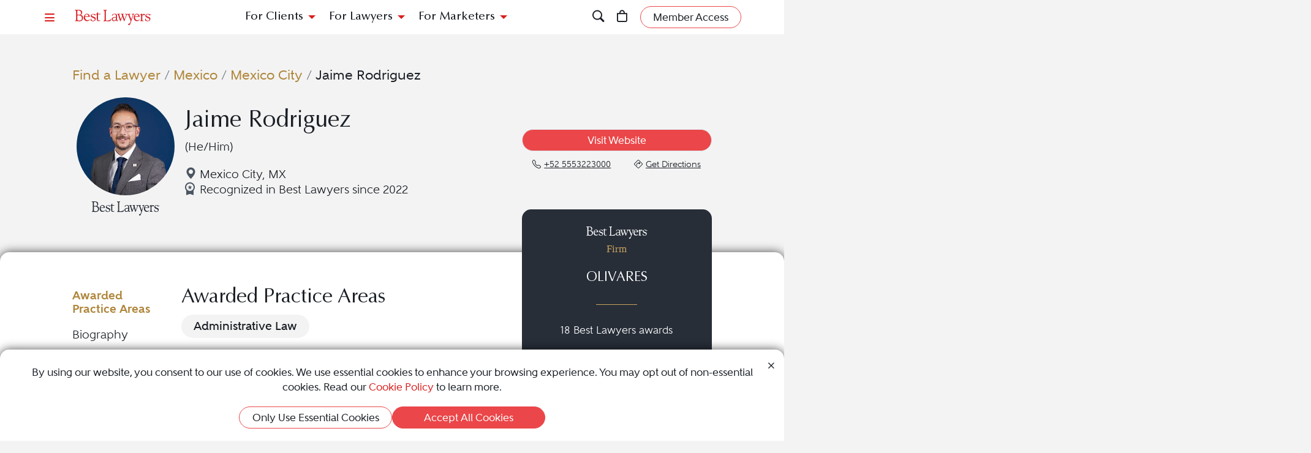

--- FILE ---
content_type: text/html; charset=utf-8
request_url: https://www.bestlawyers.com/lawyers/jaime-rodriguez/320360
body_size: 13672
content:
<!DOCTYPE html><html lang=en class=k-webkit><head><meta charset=utf-8><meta name=viewport content="width=device-width, initial-scale=1"><meta name=description content="Jaime Rodriguez is a Administrative Law attorney in Mexico City, Mexico. Read Jaime Rodriguez's profile to learn more about them and discover their Best Lawyers rankings."><meta property=og:site_name content="Best Lawyers"><meta property=og:title content="Jaime Rodriguez - Administrative Law Lawyer - Mexico City, Mexico"><meta property=og:description content="Jaime Rodriguez is a Administrative Law attorney in Mexico City, Mexico. Read Jaime Rodriguez's profile to learn more about them and discover their Best Lawyers rankings."><meta property=og:url content=https://www.bestlawyers.com/lawyers/jaime-rodriguez/320360><meta property=og:image content=https://www.bestlawyers.com/lawyer-share/jaime-rodriguez-320360.png><meta property=og:type content=profiles><meta property=twitter:card content=summary_large_image><meta property=profile:first_name content=Jaime><meta property=profile:last_name content=Rodriguez><title>Jaime Rodriguez - Administrative Law Lawyer - Mexico City, Mexico</title><link rel=canonical href=https://www.bestlawyers.com/lawyers/jaime-rodriguez/320360><link rel=preconnect href=https://cdn.blrankings.com crossorigin><link rel=preconnect href=https://js.monitor.azure.com crossorigin><link rel=preconnect href=https://maps.googleapis.com crossorigin><link rel=preconnect href=https://www.googletagmanager.com><link rel=preconnect href=https://connect.facebook.net><link rel=preconnect href=https://snap.licdn.com><link rel=preconnect href=https://px.ads.linkedin.com crossorigin><link rel=preconnect href=https://js.hubspot.com crossorigin><link rel=preconnect href=https://js.hscollectedforms.net crossorigin><link rel=preconnect href=https://js.hs-analytics.net><link rel=preconnect href=https://js.hs-banner.com><link rel=preload href=https://cdn.blrankings.com/shared/fonts/bootstrap-icons.woff2?24e3eb84d0bcaf83d77f904c78ac1f47 as=font crossorigin><link rel=preload href=https://cdn.blrankings.com/best-lawyers/static/fonts.min.css as=style crossorigin onload="this.onload=null;this.rel='stylesheet'"><noscript><link rel=preload href=https://cdn.blrankings.com/best-lawyers/static/fonts.min.css as=style><link rel=stylesheet href=https://cdn.blrankings.com/best-lawyers/static/fonts.min.css></noscript><style id=loadHidden>.load-hidden{visibility:hidden !important}</style><style id=pageLoadHidden>.page-load-hidden{visibility:hidden !important}</style><noscript><style>.load-hidden{visibility:visible !important}.page-load-hidden{visibility:visible !important}</style></noscript><script>function AssetStyleLoaded(event){event.target.onload=null;event.target.rel='stylesheet';event.target.setAttribute('data-preload-loaded',true);if(document.querySelector('#loadHidden')&&document.querySelectorAll('link[rel=preload][data-preload-loaded=false]').length==1){document.querySelector('#loadHidden').remove();}
if(document.querySelector('#pageLoadHidden')&&document.querySelectorAll('link[rel=preload][data-preload-loaded=false]').length==0){document.querySelector('#pageLoadHidden').remove();}}</script><noscript><link rel=preload href=https://cdn.blrankings.com/best-lawyers/static/libraries/css/library-bootstrap-icons-bundle.min.css as=style><link rel=stylesheet href=https://cdn.blrankings.com/best-lawyers/static/libraries/css/library-bootstrap-icons-bundle.min.css></noscript><link rel=preload href=https://cdn.blrankings.com/best-lawyers/static/libraries/css/library-bootstrap-icons-bundle.min.css as=style data-preload-loaded=false onload=AssetStyleLoaded(event)><noscript><link rel=preload href=https://cdn.blrankings.com/best-lawyers/static/libraries/css/library-kendojquery-common-bundle.min.css as=style><link rel=stylesheet href=https://cdn.blrankings.com/best-lawyers/static/libraries/css/library-kendojquery-common-bundle.min.css></noscript><link rel=preload href=https://cdn.blrankings.com/best-lawyers/static/libraries/css/library-kendojquery-common-bundle.min.css as=style data-preload-loaded=false onload=AssetStyleLoaded(event)><noscript><link rel=preload href=https://cdn.blrankings.com/best-lawyers/static/libraries/css/library-kendojquery-button-bundle.min.css as=style><link rel=stylesheet href=https://cdn.blrankings.com/best-lawyers/static/libraries/css/library-kendojquery-button-bundle.min.css></noscript><link rel=preload href=https://cdn.blrankings.com/best-lawyers/static/libraries/css/library-kendojquery-button-bundle.min.css as=style data-preload-loaded=false onload=AssetStyleLoaded(event)><noscript><link rel=preload href=https://cdn.blrankings.com/best-lawyers/static/libraries/css/library-kendojquery-dropdownlist-bundle.min.css as=style><link rel=stylesheet href=https://cdn.blrankings.com/best-lawyers/static/libraries/css/library-kendojquery-dropdownlist-bundle.min.css></noscript><link rel=preload href=https://cdn.blrankings.com/best-lawyers/static/libraries/css/library-kendojquery-dropdownlist-bundle.min.css as=style data-preload-loaded=false onload=AssetStyleLoaded(event)><noscript><link rel=preload href=https://cdn.blrankings.com/best-lawyers/static/libraries/css/library-kendojquery-list-bundle.min.css as=style><link rel=stylesheet href=https://cdn.blrankings.com/best-lawyers/static/libraries/css/library-kendojquery-list-bundle.min.css></noscript><link rel=preload href=https://cdn.blrankings.com/best-lawyers/static/libraries/css/library-kendojquery-list-bundle.min.css as=style data-preload-loaded=false onload=AssetStyleLoaded(event)><noscript><link rel=preload href=https://cdn.blrankings.com/best-lawyers/static/libraries/css/library-swiper-bundle.min.css as=style><link rel=stylesheet href=https://cdn.blrankings.com/best-lawyers/static/libraries/css/library-swiper-bundle.min.css></noscript><link rel=preload href=https://cdn.blrankings.com/best-lawyers/static/libraries/css/library-swiper-bundle.min.css as=style data-preload-loaded=false onload=AssetStyleLoaded(event)><noscript><link rel=preload href="/css/layout-libraries-page-bundle.min.css?q=bl-20260126-03-production" as=style><link rel=stylesheet href="/css/layout-libraries-page-bundle.min.css?q=bl-20260126-03-production"></noscript><link rel=preload href="/css/layout-libraries-page-bundle.min.css?q=bl-20260126-03-production" as=style data-preload-loaded=false onload=AssetStyleLoaded(event)><noscript><link rel=preload href="/css/layout-base-page-bundle.min.css?q=bl-20260126-03-production" as=style><link rel=stylesheet href="/css/layout-base-page-bundle.min.css?q=bl-20260126-03-production"></noscript><link rel=preload href="/css/layout-base-page-bundle.min.css?q=bl-20260126-03-production" as=style data-preload-loaded=false onload=AssetStyleLoaded(event)><noscript><link rel=preload href="/css/lawyerprofile-lawyer-page-bundle.min.css?q=bl-20260126-03-production" as=style><link rel=stylesheet href="/css/lawyerprofile-lawyer-page-bundle.min.css?q=bl-20260126-03-production"></noscript><link rel=preload href="/css/lawyerprofile-lawyer-page-bundle.min.css?q=bl-20260126-03-production" as=style data-preload-loaded=false onload=AssetStyleLoaded(event)><script>var azureInstrumentationKey='7d7ea3b8-0762-44a8-9c09-f818656740d0';</script><script src=/shared/libraries/azure/appInsights.min.js async defer></script><script>(function(w,d,s,l,i){w[l]=w[l]||[];w[l].push({'gtm.start':new Date().getTime(),event:'gtm.js'});var f=d.getElementsByTagName(s)[0],j=d.createElement(s),dl=l!='dataLayer'?'&l='+l:'';j.async=true;j.defer=true;j.src='https://www.googletagmanager.com/gtm.js?id='+i+dl;f.parentNode.insertBefore(j,f);})(window,document,'script','dataLayer','GTM-MJD358SN');</script><noscript><iframe src="https://www.googletagmanager.com/ns.html?id=GTM-MJD358SN" height=0 width=0 style=display:none;visibility:hidden></iframe></noscript><body class="d-print-block load-hidden"><noscript><div style="border:1px solid #AAAAAA;background:white;color:#AA0000;padding:1rem;margin-bottom:1rem">This website requires JavaScript in order to bring you the best user experience possible. Please <a rel=nofollow style=color:inherit;text-decoration:underline href=https://support.google.com/adsense/answer/12654 target=_blank>enable the use of scripts in your browser</a> and reload the page.</div></noscript><header id=bl-header class="sticky-top background-white px-indent is-top"><div class="navbar navbar-light py-2"><div class="d-flex align-items-center justify-content-between w-100"><button class="navbar-toggler border-0 rounded-0 p-0" type=button data-bs-toggle=offcanvas data-bs-target=#hamburgerMenu aria-controls=hamburgerMenu title=Menu> <span class="bi bi-list text-red"></span> </button><div class="ms-2 ms-sm-4 navbar-brand p-0 position-relative overflow-visible"><a href="/" class=d-block> <img class=img-fluid src=https://cdn.blrankings.com/best-lawyers/logos/best-lawyers.svg alt="Best Lawyers logo" width=125 height=25 oncontextmenu="return false"> </a></div><div class="d-flex align-items-center justify-content-end navbar-end-menu"><div id=headerMenu class="d-none d-lg-flex align-items-center justify-content-center gap-3 navbar-center-menu w-100 h7 mb-0"><button class="btn btn-link collapsed" type=button data-bs-toggle=collapse data-bs-target=#forClients aria-expanded=false aria-controls=forClients> For Clients </button> <button class="btn btn-link collapsed" type=button data-bs-toggle=collapse data-bs-target=#forLawyers aria-expanded=false aria-controls=forLawyers> For Lawyers </button> <button class="btn btn-link collapsed" type=button data-bs-toggle=collapse data-bs-target=#forMarketers aria-expanded=false aria-controls=forMarketers> For Marketers </button></div><div class="collapse multi-collapse flex-grow-1 position-relative h-100 d-block" id=searchCollapse>&nbsp;<div id=headerSearch class="fs-8 background-off-white rounded py-0 border-0 text-charcoal align-items-center justify-content-end"><span class="bi bi-search fs-7 d-none"></span> <input type=search id=header-search-query class="fs-8 background-transparent border-0 w-100 h-100" placeholder="Search for Lawyer or Firm by Name or Legal Issue" aria-label="Search lawyer, firm or legal topic in your area" autocomplete=off autocorrect=false> <button id=headerSearchHide class="background-transparent border-0 p-0" type=button data-bs-toggle=collapse data-bs-target=#searchCollapse aria-expanded=false aria-controls=searchCollapse title="Hide Search"> <span class="bi bi-x fs-5"></span> </button></div></div><button id=headerSearchShow class="d-inline-block background-transparent border-0 p-0" type=button data-bs-toggle=collapse data-bs-target=#searchCollapse aria-expanded=false aria-controls=searchCollapse title=Search> <span class="bi bi-search fs-7 text-red-hover"></span> </button> <a class="d-inline-block mx-3 position-relative" id=cart-header-link href=/store/publications-and-subscriptions data-user-authenticated=false title=Store> <span class="bi bi-bag fs-7 text-red-hover"></span> <span id=cartIndicator class="position-absolute translate-middle badge rounded-pill bg-danger d-none"> <span id=cartCount class="text-white d-inline-block py-0 px-1"></span> </span> </a><div id=accountMenu class="flex-shrink-0 d-flex align-items-center"><a class="btn rounded-pill px-3 py-1 fs-8 fw-600 border border-1 border-coral background-coral-hover text-charcoal text-white-hover account-link account-text" href=https://sso.bestlawyers.com/account/login title="Member Access"> <span>Member Access</span> </a> <a class="d-inline-block background-transparent border-0 p-0" href=https://sso.bestlawyers.com/account/login title="Member Access"> <span alt="Member Access" class="bi bi-person-circle fs-6 text-red-hover account-image"></span> </a></div></div></div></div><nav id=headerNavCollapse class="position-absolute start-0 w-100 fs-8 d-none d-lg-block" aria-label="Header Navigation"><div class="collapse multi-collapse background-white bs-bottom" id=forClients><div class="d-flex pt-2 pb-3 px-indent"><div class=flex-shrink-0><a class=mt-0 href=/find-a-lawyer>Find a Lawyer</a></div><div class="divider background-light-gray-1 ms-4 me-3 flex-grow-1 h-auto"></div><div class=flex-grow-1><div class=row><div class="col-6 col-xl-3 px-3">Legal Guides<hr><a href=https://www.bestlawyers.com/legal-guide/united-states/family-law title="Family Law"> Family Law </a> <a href=https://www.bestlawyers.com/legal-guide/united-states/criminal-law title="Criminal Law"> Criminal Law </a> <a href=https://www.bestlawyers.com/legal-guide/united-states/corporate-law-commercial-litigation title="Corporate Law &amp; Commercial Litigation"> Corporate Law &amp; Commercial Litigation </a> <a href=https://www.bestlawyers.com/legal-guide/united-states/injury-malpractice title="Injury &amp; Malpractice"> Injury &amp; Malpractice </a> <a href=https://www.bestlawyers.com/legal-guide/united-states/employment-law title="Employment Law"> Employment Law </a></div><div class="col-6 col-xl-3 px-3"><div class="d-flex justify-content-between align-items-baseline">Insights <a class="mt-0 fs-9 text-brighten-hover" href=/legal-insights> <span class="d-inline-flex align-items-center"> <span class="d-inline-block me-1">View All Insights</span> <span class="bi bi-chevron-right red-chevron text-coral fs-10 fw-600"></span> </span> </a></div><hr><a href=/legal-insights/results/trending>Trending Articles</a> <a href=/legal-insights/results/for-clients>Insights for Clients</a></div><div class="col-12 col-xl-6 mt-4 mt-xl-0 px-3"><div class="d-flex justify-content-between align-items-baseline">Publications <a class="mt-0 fs-9 text-brighten-hover" href=/publications> <span class="d-inline-flex align-items-center"> <span class="d-inline-block me-1">View All Publications</span> <span class="bi bi-chevron-right red-chevron text-coral fs-10 fw-600"></span> </span> </a></div><hr><div class=row><div class=col-6>Business Editions<div class=px-3><a href=https://www.bestlawyers.com/publications/litigation-2025 title="Litigation 2025"> Litigation 2025 </a> <a href=https://www.bestlawyers.com/publications/women-in-the-law-2025 title="Women in the Law 2025"> Women in the Law 2025 </a></div></div><div class=col-6>Regional Editions<div class=px-3><a href=https://www.bestlawyers.com/publications/canada-2026 title="Canada 2026"> Canada 2026 </a> <a href=https://www.bestlawyers.com/publications/new-york-area-2026 title="New York Area 2026"> New York Area 2026 </a> <a href=https://www.bestlawyers.com/publications/southern-california-2026 title="Southern California 2026"> Southern California 2026 </a> <a href=https://www.bestlawyers.com/publications/south-florida-2026 title="South Florida 2026"> South Florida 2026 </a> <a href=https://www.bestlawyers.com/publications/northern-california-2026 title="Northern California 2026"> Northern California 2026 </a></div></div></div></div></div></div></div></div><div class="collapse multi-collapse background-white bs-bottom" id=forLawyers><div class="d-flex pt-2 pb-3 px-indent"><div class=flex-shrink-0><a class="mt-0 text-gold-on-light" href=/nominate>Nominate a Lawyer</a> <a class=mt-4 href=/highlighted>Highlighted Firms & Lawyers</a> <a class=mt-4 href=/in-the-news>In the News</a> <a class=mt-4 href=/digital-marketing-platform>Grow Leads for Your Firm</a> <a class=mt-4 href=/ones-to-watch>Ones to Watch</a></div><div class="divider background-light-gray-1 ms-4 me-3 flex-grow-1 h-auto"></div><div class=flex-grow-1><div class=row><div class="col-6 col-xl-4 px-3"><div class="d-flex justify-content-between align-items-baseline">Insights <a class="mt-0 fs-9 text-brighten-hover" href=/legal-insights> <span class="d-inline-flex align-items-center"> <span class="d-inline-block me-1">View All Insights</span> <span class="bi bi-chevron-right red-chevron text-coral fs-10 fw-600"></span> </span> </a></div><hr><a href=/legal-insights/results/trending>Trending Articles</a> <a href=/legal-insights/results/for-lawyers>Insights for Lawyers</a></div></div></div></div></div><div class="collapse multi-collapse background-white bs-bottom" id=forMarketers><div class="d-flex pt-2 pb-3 px-indent"><div class="d-flex flex-column justify-content-between flex-shrink-0"><a class=mt-0 href=/digital-marketing-platform>Build Your Law Firm Brand</a> <a class=mt-4 href=/nominate>Nominate a Lawyer</a> <a class=mt-4 href=/methodology/publicizing-guidelines>Publicizing Guidelines</a> <a class=mt-4 href=/store/publications-and-subscriptions data-user-authenticated=false>Store</a></div><div class="divider background-light-gray-1 ms-4 me-3 flex-grow-1 h-auto"></div><div class=flex-grow-1><div class=row><div class="col-6 col-xl-4 px-3"><div class="d-flex justify-content-between align-items-baseline">Insights <a class="mt-0 fs-9 text-brighten-hover" href=/legal-insights> <span class="d-inline-flex align-items-center"> <span class="d-inline-block me-1">View All Insights</span> <span class="bi bi-chevron-right red-chevron text-coral fs-10 fw-600"></span> </span> </a></div><hr><a href=/legal-insights/results/trending>Trending Articles</a> <a href=/legal-insights/results/for-marketers>Insights for Marketers</a></div></div></div></div></div></nav></header><main class="container background-white-lg mb-n3 page-load-hidden" role=main><script type=application/ld+json>{"@context":"https://schema.org","@type":"Person","@id":"https://www.bestlawyers.com/lawyers/jaime-rodriguez/320360","name":"Jaime Rodriguez","image":"https://cdn.blrankings.com/best-lawyers/lawyer-images/jaime-rodriguez-320360?t=2023031017315893","url":"https://www.bestlawyers.com/lawyers/jaime-rodriguez/320360","worksFor":{"@context":"https://schema.org","@type":"LegalService","name":"OLIVARES","address":{"@type":"PostalAddress","addressCountry":"MX","addressRegion":"","addressLocality":"Mexico City","streetAddress":"Pedro Luis Ogazón 17","postalCode":"01000"},"url":"https://www.bestlawyers.com/firms/olivares/57367/MX"},"description":"Jaime Rodriguez is an experienced attorney specializing in Administrative Law. M have been recognized by Best Lawyers since 2022.","telephone":"+52 5553223000","email":"jaime.rodriguez@olivares.mx","sameAs":["https://www.olivares.mx/jaime-rodriguez"],"award":["Recognized in The Best Lawyers in Mexico in 2026 for work in Administrative Law"],"knowsAbout":["Administrative Law"]}</script><div id=lawyerProfile data-lawyer-id=320360 data-firm-id=21056 data-profile-type=Paid><div class="px-indent pt-indent hero-wrapper background-off-white"><div class="pb-5 pb-sm-0"><script>var googleRecaptchaV2ClientKey="6LegezAUAAAAAIYFdPqa1qNHBtaQ_4MZmvNSz4r2";</script><div class=row><div class="col-12 col-sm-11 offset-sm-1 hero-container"><div class="row mb-3"><div class=col-12><div id=breadcrumbs class="breadcrumb-custom fs-6"><a class="text-gold-on-light td-none td-underline-hover fw-600" href=/find-a-lawyer> Find a Lawyer </a> <span class=breadcrumb-separator>&nbsp;/&nbsp;</span> <a class="text-gold-on-light td-none td-underline-hover fw-600" href=/mexico> Mexico </a> <span class=breadcrumb-separator>&nbsp;/&nbsp;</span> <a class="text-gold-on-light td-none td-underline-hover fw-600" href=/mexico/mexico-city> Mexico City </a> <span class=breadcrumb-separator>&nbsp;/&nbsp;</span> <span class=fw-600>Jaime Rodriguez</span></div></div></div><div class="lawyer-details row d-print-block align-items-center align-items-xl-start"><div class="col-12 col-xl-2 avatar-image mb-2"><div class="d-flex flex-column align-items-center"><img class="rounded-circle mb-2" src="https://cdn.blrankings.com/best-lawyers/lawyer-images/jaime-rodriguez-320360?t=2023031017315893" alt="Jaime Rodriguez"> <img id=best-lawyers-logo class=img-fluid src=https://cdn.blrankings.com/best-lawyers/logos/best-lawyers-black.svg alt="Best Lawyers logo" oncontextmenu="return false"></div></div><div class="d-flex flex-column col-12 col-xl-5 my-auto"><h1 class="lawyer-name fs-3 mt-auto align-self-center align-self-xl-start text-center text-xl-start mb-1">Jaime Rodriguez</h1><div class="fs-7 fw-500 align-self-center align-self-xl-start mb-3">(He/Him)</div><div class="lawyer-detail-grid d-flex flex-column flex-xl-row flex-wrap align-items-center mb-3"><span class="location-icon bi bi-geo-alt-fill text-md-nowrap fs-7 fw-500"> Mexico City, MX </span> <span class="fs-7 fw-500 text-md-nowrap d-flex"> <img class=recognized-icon src=https://cdn.blrankings.com/best-lawyers/icons/recognized_award_ribbon.svg alt="recognized lawyers icon" height=30 width=16> Recognized in Best Lawyers since 2022 </span></div></div><div class="col-12 col-xl-5 d-flex flex-column flex-xl-row justify-content-xl-end px-md-0 mt-0 mt-xl-3 fixed-height-row mb-sm-5 mb-xl-0"><div class="d-flex flex-column align-items-center justify-content-center align-items-xl-end flex-grow-1 hero-btn-links"><div class="d-flex justify-content-center w-100"><a class="ga-lawyer-link w-100 mx-auto mx-md-0 btn rounded-pill px-3 py-1 fs-8 fw-600 border border-1 background-coral border coral border-coral-hover text-white background-transparent-hover text-coral-hover mb-2" href=https://www.olivares.mx/jaime-rodriguez title=https://www.olivares.mx/jaime-rodriguez target=_blank rel=noopener> <span>Visit Website</span> </a></div><div class="d-flex justify-content-center justify-content-lg-evenly geo-btn-links w-100"><a class="ga-lawyer-phone d-flex justify-content-center align-items-center" href=tel:525553223000 title="+52 5553223000"> <span class="bi bi-telephone me-1 fs-9"></span> <span class="td-none-hover td-underline fs-9 fw-500 me-3">&#x2B;52 5553223000</span> <span class=visually-hidden>Call Jaime Rodriguez at &#x2B;52 5553223000</span> </a> <a href=https://www.google.com/maps/search/Pedro+Luis+Ogaz%C3%B3n+17+Col.+San+%C3%81ngel+Mexico+City+MX title="See map location" target=_blank class="ga-lawyer-directions d-flex justify-content-center align-items-center"> <span class="bi bi-sign-turn-right me-1 fs-9"></span> <span class="td-none-hover td-underline fs-9 fw-500">Get Directions</span> <span class=visually-hidden>Navigate to map location for Jaime Rodriguez</span> </a></div></div></div></div></div></div><div class="modal fade" id=socialMediaShare aria-labelledby=socialMediaShareLabel aria-hidden=true><div class="modal-dialog modal-dialog-centered"><div class=modal-content><div class="modal-header border-0 mt-n1 px-2 py-1 background-coral rounded-top"><div class=text-white id=socialMediaShareLabel>Share This Profile <span class="bi bi-share-fill"></span></div><button type=button class="btn btn-link me-0 ms-auto p-0" data-bs-dismiss=modal aria-label=Close> <span class="bi bi-x text-white text-med-gray-1-hover"></span> </button></div><div class="modal-body fs-7 fw-600 p-2 text-center text-charcoal">Post on Social<div class="contact-icons d-flex flex-wrap justify-content-center mt-2 mb-3 fs-6"><button type=button class="background-charcoal border-charcoal-hover text-charcoal-hover text-white position-relative rounded-circle background-transparent-hover border border-1 border-transparent d-flex justify-content-center align-items-center share-linkedin" title="Share this profile to LinkedIn"> <span class="bi bi-linkedin"></span> <span class=visually-hidden>Share profile for Jaime Rodriguez on LinkedIn</span> </button> <button type=button class="background-blue-gray border-blue-gray-hover text-blue-gray-hover text-white position-relative rounded-circle background-transparent-hover border border-1 border-transparent d-flex justify-content-center align-items-center share-facebook" title="Share this profile to Facebook"> <span class="bi bi-facebook"></span> <span class=visually-hidden>Share profile for Jaime Rodriguez on Facebook</span> </button> <button type=button class="background-charcoal border-charcoal-hover text-charcoal-hover text-white position-relative rounded-circle background-transparent-hover border border-1 border-transparent d-flex justify-content-center align-items-center share-twitter" title="Share this profile to Twitter"> <span class="bi bi-twitter-x"></span> <span class=visually-hidden>Share profile for Jaime Rodriguez on Twitter</span> </button></div><button type=button class="border-0 fs-7 fw-600 share-copy-link" aria-label="Copy Link" data-bs-container=body data-bs-toggle=popover data-bs-trigger=focus data-bs-placement=bottom data-bs-content=Copied!> <span class="bi bi-link"></span> Copy Link </button> <label> Share Url: <input type=text class="border-0 rounded w-100 px-2 fs-9" value=https://www.bestlawyers.com/lawyers/jaime-rodriguez/320360> </label></div></div></div></div><script>var socialMediaShareUrl='https://www.bestlawyers.com/lawyers/jaime-rodriguez/320360';var socialMediaShareTitle='Jaime Rodriguez';</script></div></div><div class="container px-indent pt-indent rounded-top mt-n3 position-relative tab-shadow background-white text-charcoal lawyer-profile-container"><div class=row><div class="col-12 col-sm-11 offset-sm-1 lawyer-profile-section-wrapper"><div class=row><div class="col-12 d-flex d-xl-none justify-content-center mt-n5 mb-3 mb-xl-0"><div class="card card-firm d-flex flex-column border-0 rounded text-white background-dark-blue-gray background-dark-blue-gray-highlighted-hover" data-traffic-id=0 data-traffic-category=firm data-traffic-reported=false><div class="firm-profile-section text-center d-flex flex-column p-3"><div class=logo><img class="mb-0 img-fluid lazyload" data-src=https://cdn.blrankings.com/best-lawyers/logos/best-lawyers-white.svg alt="Best Lawyers logo" width=100 height=20 oncontextmenu="return false"><p class="text-gold fs-8 fw-400">Firm</div><div class=my-auto><div class="mb-4 h6">OLIVARES</div><hr class="border-top border-top-1 background-transparent border-gold w-25 mx-auto mb-4"><p class="fs-8 fw-500 mb-0">18 Best Lawyers awards</div></div><div class="link-section-profile-card d-flex justify-content-center"><a class="btn rounded-pill firm-profile-link align-self-end border border-1 border-gold text-white fs-8 fw-600 background-gold-hover px-3" href=/firms/olivares/57367/MX>Visit Firm Profile</a></div><div class="logo-section-profile-card background-white overflow-hidden rounded-bottom d-flex flex-row"><img class=lazyload data-src="https://cdn.blrankings.com/best-lawyers/firm-profile-images/olivares-mx-57367?t=2022033120165495" title=OLIVARES alt="OLIVARES logo" oncontextmenu="return false"></div></div></div><div id=navbar-profile-wrapper class="col-12 col-xl-2"><div id=navbar-profile class="d-flex flex-column align-items-stretch background-white position-sticky"><div id=navbar-profile-lawyer class="swiper overflow-hidden w-100"><nav class="swiper-wrapper nav nav-pills d-flex flex-row flex-xl-column profile-menu-nav fs-7 fw-500"> <button class="swiper-slide nav-link active" data-scroll-to=#awardedPracticeAreas>Awarded Practice Areas</button> <button class="swiper-slide nav-link" data-scroll-to=#biographySection>Biography</button> <button class="swiper-slide nav-link" data-scroll-to=#overviewSection>Overview</button> <button class="swiper-slide nav-link" data-scroll-to=#clientCommentsSection>Client Testimonials</button> <button class="swiper-slide nav-link" data-scroll-to=#awardsAndPracticeSection>Awards & Focus</button> </nav><div class=swiper-button-prev><div class=swiper-button-prev-arrow aria-label="Previous Arrow Button"></div></div><div class=swiper-button-next><div class=swiper-button-next-arrow aria-label="Next Arrow Button"></div></div></div></div></div><div class="col-12 col-xl-10"><div class="d-flex flex-column flex-xl-row"><div class="order-2 order-xl-1"><section id=awardedPracticeAreas class="pe-xl-2 pt-1"><h4 class=section-title>Awarded Practice Areas</h4><div class=section-content><div class="text-charcoal mt-0"><div><div class="d-flex flex-wrap gap-2"><span class="rounded-pill bg-offwhite px-3 py-1 fs-7 fw-700 practice-area-badge text-center"> Administrative Law </span></div></div></div></div></section><section id=biographySection class=no-border><h4 class=section-title>Biography</h4><div class=section-content><div class="biography-text fs-7"><p>Jaime Rodriguez joined OLIVARES in 2007 and became a partner in 2023. He has extensive experience in copyright, litigation, trademarks, unfair competition and domain name dispute resolution, and this versatility has allowed him to participate in a variety of relevant matters and cases pertaining to different areas of intellectual property.<p>Mr. Rodriguez&rsquo;s extensive knowledge of the different areas of intellectual property has positioned him as one of the most versatile lawyers in the field, providing clients with comprehensive legal advice and incorporating successful legal strategies distinguished by being innovative and ingenious.<p>Mr. Rodr&iacute;guez has worked in the areas of trademarks, litigation and copyrights at OLIVARES, allowing him to strengthen his knowledge in IP, which is complemented by his education focused on intellectual property law, with a post-Grad and a master degree.<p>He has extensive experience as a professor in different educational institutions and has participated in several articles on IP related matters, positioning him as a referent in the practice of intellectual property law in Mexico.</p>Representative Cases<p>Mr. Rodr&iacute;guez has worked in the areas of trademarks, litigation and copyrights at<br>OLIVARES, allowing him to strengthen his knowledge in IP, which is complemented by his education focused on intellectual property law, with a post-Grad and a master degree.</p>Education<ul><li>Universidad de Alicante, LLM in Intellectual Property Law, 2014<li>Universidad Panamericana, Post-grad on Intellectual Property Law, 2013, Graduated with honors<li>Universidad Panamericana ,Post-grad on Amparo Law, 2011, Graduated with honors<li>Universidad Panamericana , Juris Doctor, 2009</ul>Related Practice areas<ul><li>Copyrights<li>Litigation<li>Trademarks<li>Domain Names</ul><p></div></div></section></div><div class="order-1 order-xl-2 mt-xl-n6 mb-2 mb-xl-0 ms-0 ms-xl-4 d-none d-xl-flex justify-content-center justify-content-md-start firm-profile-card"><div class="card card-firm d-flex flex-column border-0 rounded text-white background-dark-blue-gray background-dark-blue-gray-highlighted-hover" data-traffic-id=0 data-traffic-category=firm data-traffic-reported=false><div class="firm-profile-section text-center d-flex flex-column p-3"><div class=logo><img class="mb-0 img-fluid lazyload" data-src=https://cdn.blrankings.com/best-lawyers/logos/best-lawyers-white.svg alt="Best Lawyers logo" width=100 height=20 oncontextmenu="return false"><p class="text-gold fs-8 fw-400">Firm</div><div class=my-auto><div class="mb-4 h6">OLIVARES</div><hr class="border-top border-top-1 background-transparent border-gold w-25 mx-auto mb-4"><p class="fs-8 fw-500 mb-0">18 Best Lawyers awards</div></div><div class="link-section-profile-card d-flex justify-content-center"><a class="btn rounded-pill firm-profile-link align-self-end border border-1 border-gold text-white fs-8 fw-600 background-gold-hover px-3" href=/firms/olivares/57367/MX>Visit Firm Profile</a></div><div class="logo-section-profile-card background-white overflow-hidden rounded-bottom d-flex flex-row"><img class=lazyload data-src="https://cdn.blrankings.com/best-lawyers/firm-profile-images/olivares-mx-57367?t=2022033120165495" title=OLIVARES alt="OLIVARES logo" oncontextmenu="return false"></div></div></div></div><section id=overviewSection class=top-border><h4 class=section-title>Overview</h4><div class=section-content><div class=overview><div class="overview-accordion d-xl-none"><div class=accordion id=overviewAccordion><div class=accordion-item><h2 class=accordion-header id=heading-location><button class="fw-700 fs-6 accordion-button py-2 ps-0 carat-red collapsed" type=button data-bs-toggle=collapse data-bs-target=#collapse-location aria-expanded=false aria-controls=collapse-location> Firm Location </button></h2><div id=collapse-location class="accordion-collapse collapse" aria-labelledby=heading-location><div class="accordion-body ps-0"><div class="card-deck flex-column"><div class="location-card p-3 rounded mb-3"><div class="d-flex justify-content-center h6 text-black"><span class=text-center> Mexico City </span></div><hr class="mx-auto my-3 border-1 w-25 text-coral"><div class="mb-3 d-flex align-items-top"><i class="bi bi-telephone-fill fs-8 me-1 text-blue-gray"></i> <a class="ga-lawyer-firm-phone text-charcoal td-underline td-none-hover fs-8" href=tel:525553223000 onclick="dataLayer.push({'locId':64887})"> 52 55 5322 3000 </a></div><div class="d-flex align-items-top"><i class="bi bi-geo-alt-fill fs-8 me-1 text-blue-gray"></i> <a class="ga-lawyer-firm-directions text-charcoal td-underline td-none-hover fs-8" target=_blank href=https://www.google.com/maps/search/Pedro+Luis+Ogaz%c3%b3n+17+Col.+San+%c3%81ngel+Mexico+City+MX onclick="dataLayer.push({'locId':64887})"> Pedro Luis Ogazón 17<br>Col. San Ángel<br>Mexico City 01000<br>Mexico </a></div></div></div></div></div></div><div class=accordion-item><h2 class=accordion-header id=heading-languages><button class="fw-700 fs-6 accordion-button py-2 ps-0 carat-red collapsed" type=button data-bs-toggle=collapse data-bs-target=#collapse-languages aria-expanded=false aria-controls=collapse-languages> Languages </button></h2><div id=collapse-languages class="accordion-collapse collapse" aria-labelledby=heading-languages><div class="accordion-body ps-0"><ul class=list-group><li class=li-red>Spanish<li class=li-red>English</ul></div></div></div><div class=accordion-item><h2 class=accordion-header id=heading-demographics><button class="fw-700 fs-6 accordion-button py-2 ps-0 carat-red collapsed" type=button data-bs-toggle=collapse data-bs-target=#collapse-demographics aria-expanded=false aria-controls=collapse-demographics> Demographics </button></h2><div id=collapse-demographics class="accordion-collapse collapse" aria-labelledby=heading-demographics><div class="accordion-body ps-0"><ul class=list-group><li class=li-red>Pronouns: He/Him<li class=li-red>Gender: Male</ul></div></div></div><div class=accordion-item><h2 class=accordion-header id=heading-affiliations><button class="fw-700 fs-6 accordion-button py-2 ps-0 carat-red collapsed" type=button data-bs-toggle=collapse data-bs-target=#collapse-affiliations aria-expanded=false aria-controls=collapse-affiliations> Affiliations </button></h2><div id=collapse-affiliations class="accordion-collapse collapse" aria-labelledby=heading-affiliations><div class="accordion-body ps-0"><ul class=list-group><li class=li-red>ICC - Member<li class=li-red>BMA - Member<li class=li-red>ANADE - Member<li class=li-red>AIPPI - Member<li class=li-red>INTA - Member<li class=li-red>AMPPI - Member</ul></div></div></div></div></div><div class="overview-tabs d-none d-xl-block"><div id=overviewTabsSwiper class=swiper role=tablist><div class=swiper-button-prev><div class="swiper-button-prev-arrow background-off-white text-charcoal border-off-white" aria-label="Previous Arrow Button"></div></div><div class=swiper-button-next><div class="swiper-button-next-arrow background-off-white text-charcoal border-off-white" aria-label="Next Arrow Button"></div></div><div class="swiper-wrapper nav nav-tabs" id=overviewTabs><div class="swiper-slide d-flex justify-content-center"><div class=nav-item role=presentation><div class="fw-700 fs-7 mb-2 text-center nav-link active overview-active-red" id=location-tab data-bs-toggle=tab data-bs-target=#location type=button role=tab aria-controls=location aria-selected=true>Firm Location</div></div></div><div class="swiper-slide d-flex justify-content-center"><div class=nav-item role=presentation><div class="fw-700 fs-7 nav-link mb-2 text-center overview-active-red" id=languages-tab data-bs-toggle=tab data-bs-target=#languages type=button role=tab aria-controls=languages>Languages</div></div></div><div class="swiper-slide d-flex justify-content-center"><div class=nav-item role=presentation><div class="fw-700 fs-7 nav-link mb-2 text-center overview-active-red" id=demographics-tab data-bs-toggle=tab data-bs-target=#demographics type=button role=tab aria-controls=demographics>Demographics</div></div></div><div class="swiper-slide d-flex justify-content-center"><div class=nav-item role=presentation><div class="fw-700 fs-7 nav-link mb-2 text-center overview-active-red" id=affiliations-tab data-bs-toggle=tab data-bs-target=#affiliations type=button role=tab aria-controls=affiliations>Affiliations</div></div></div></div></div><div class="tab-content d-none d-md-block" id=overviewTabsContent><div class="tab-pane fade show active" id=location role=tabpanel aria-labelledby=location-tab><div class="card-deck mt-3 ms-n3"><div class="location-card p-3 rounded"><div class="d-flex justify-content-center h6 text-black"><span class=text-center> Mexico City </span></div><hr class="mx-auto my-3 border-1 text-coral w-25"><div class="mb-3 d-flex align-items-top"><i class="bi bi-telephone-fill fs-8 me-1 text-blue-gray"></i> <a class="ga-lawyer-firm-phone text-charcoal td-underline td-none-hover fs-8" href=tel:525553223000 onclick="dataLayer.push({'locId':64887})"> 52 55 5322 3000 </a></div><div class="d-flex align-items-top"><i class="bi bi-geo-alt-fill fs-8 me-1 text-blue-gray"></i> <a class="ga-lawyer-firm-directions text-charcoal td-underline td-none-hover fs-8" target=_blank href=https://www.google.com/maps/search/Pedro+Luis+Ogaz%c3%b3n+17+Col.+San+%c3%81ngel+Mexico+City+MX onclick="dataLayer.push({'locId':64887})"> Pedro Luis Ogazón 17<br>Col. San Ángel<br>Mexico City 01000<br>Mexico </a></div></div></div></div><div class="tab-pane fade" id=languages role=tabpanel aria-labelledby=languages-tab><div class=mt-3><ul class="list-group fs-7"><li class=li-red>Spanish<li class=li-red>English</ul></div></div><div class="tab-pane fade" id=affiliations role=tabpanel aria-labelledby=affiliations-tab><div class=mt-3><ul class="list-group fs-7"><li class=li-red>ICC - Member<li class=li-red>BMA - Member<li class=li-red>ANADE - Member<li class=li-red>AIPPI - Member<li class=li-red>INTA - Member<li class=li-red>AMPPI - Member</ul></div></div><div class="tab-pane fade" id=demographics role=tabpanel aria-labelledby=demographics-tab><div class=mt-3><ul class="list-group fs-7"><li class=li-red>Pronouns: He/Him<li class=li-red>Gender: Male</ul></div></div></div></div></div></div></section><section id=clientCommentsSection><div class="d-flex flex-column flex-md-row"><h4 class="section-title align-self-lg-end mb-0">Client Testimonials</h4><button class="client-comment-btn d-flex ms-md-auto border border-1 border-gold-on-light background-gold-on-light-hover text-charcoal rounded-pill background-white text-white-hover mt-2 mt-md-0 align-self-start fs-8 fw-600 align-self-md-center" data-bs-toggle=modal data-bs-target=#clientComments> <span class="fs-8 fw-600 py-1 px-3 bi bi-chat-right-text mx-auto"> Leave a Client Testimonial </span> </button></div></section><section id=awardsAndPracticeSection class="last-section no-border"><h4 class=section-title>Awards & Focus</h4><div class=section-content><div class="awards-practice-area-wrapper text-charcoal mt-0"><div class=mb-2><div class="list-heading fs-6 fw-700 mb-1">Recognized in <em>The Best Lawyers in Mexico<sup>&trade;</sup></em> 2026 for work in:</div><ul class=list-group><li class="fs-7 li-red">Administrative Law</ul></div></div></div></section></div></div></div></div></div></div><button type=button class="back-to-top rounded-circle text-center border-charcoal border background-white d-none" onclick=ScrollToTop()> <span class="bi bi-arrow-up-short fs-5 fw-900 text-blue-gray"></span> <span class="fs-11 fw-900 d-none d-lg-block mt-n2 text-blue-gray">TOP</span> </button><div class="lawyer-profile-print-container profile-print-container d-none d-print-block" data-ajax-url="/lawyers/320360/print?version=2"><p class="mt-5 mb-3 fs-3 fw-700 text-center">Your browser is not fully compatible with our automatic printer friendly formatting.<p class="mt-3 mb-5 fs-3 fw-700 text-center">Please use the print button to print this profile page.</div><div class="fixed-loader d-print-none d-none justify-content-center align-items-center position-fixed top-0 left-0 w-100 h-100 m-0 p-0"><div class="loading-circle-wrapper position-relative"><img class=loading-circle src=https://cdn.blrankings.com/best-lawyers/website/loading/loading-circle-red.svg alt="Spinning circle" height=200 width=200> <img class="loading-b position-absolute" src=https://cdn.blrankings.com/best-lawyers/website/loading/loading-b-red.svg alt="Big letter B" height=200 width=200></div></div><div class="modal fade" id=clientComments data-bs-backdrop=static data-bs-keyboard=false aria-labelledby=clientCommentsLabel aria-hidden=true><div class="modal-dialog modal-dialog-centered"><div class=modal-content><div class="modal-header border-0 p-2"><button type=button class="btn btn-link me-0 ms-auto p-0" data-bs-dismiss=modal aria-label=Close> <span class="bi bi-x text-charcoal text-med-gray-1-hover"></span> </button></div><div class="modal-body fs-8 fw-600 py-0 px-4" v-if=IsSuccess>Your testimonial has been submitted!</div><div class="modal-body fs-8 fw-600 py-0 px-4 text-red" v-if=IsError>We have encountered an error and are unable to process your testimonial at this time. Please refresh the page and try again later.</div><div class="modal-body fs-8 fw-600 py-0 px-4" v-if="!IsSuccess &amp;&amp; !IsError"><div class="mt-n4 mb-3 fs-5 text-coral" id=clientCommentsLabel>Add a Client Testimonial</div><div class=row><div class="col-12 fs-8 text-center">You can leave a testimonial regarding your experience with Jaime Rodriguez to help other clients in need of legal counsel. Please do not share any specific details surrounding pending legal matters.</div><div class="col-12 px-0 form-floating error-wrapper fs-7"><input type=text class="form-control border-charcoal background-transparent w-100" id=givenName placeholder="First Name*" v-model.trim=GivenName data-pristine-required-message=*Required required> <label for=givenName>First Name<span class=text-red>*</span></label></div><div class="col-12 px-0 form-floating error-wrapper fs-7"><input type=text class="form-control border-charcoal background-transparent w-100" id=familyName placeholder="Last Name*" v-model.trim=FamilyName data-pristine-required-message=*Required required> <label for=familyName>Last Name<span class=text-red>*</span></label></div><div class="col-12 px-0 form-floating error-wrapper fs-7"><input type=text class="form-control border-charcoal background-transparent w-100" id=title placeholder=Title v-model.trim=Title> <label for=title>Title</label></div><div class="col-12 px-0 form-floating error-wrapper fs-7"><input type=text class="form-control border-charcoal background-transparent w-100" id=company placeholder=Company v-model.trim=Company> <label for=company>Company</label></div><div class="col-12 px-0 form-floating error-wrapper fs-7"><input type=email class="form-control border-charcoal background-transparent w-100" id=emailAddress placeholder=Email* v-model.trim=EmailAddress data-pristine-email-message="Format is invalid" data-pristine-required-message=*Required required> <label for=emailAddress>Email<span class=text-red>*</span></label></div><div class="col-12 pt-3 px-0 error-wrapper fs-7"><label for=comment class="fs-9 text-light-gray-2 text-start d-block ps-1">Testimonial<span class=text-red>*</span></label> <textarea id=comment class="w-100 p-1" rows=4 placeholder="Leave a testimonial on your experience with Jaime Rodriguez. Did you just consult them or hire them? Would you recommend Jaime Rodriguez to others?" aria-label=Testimonial* v-model.trim=Comment data-pristine-required-message=*Required required></textarea></div><div class="col-12 px-0 mt-2 fs-7 d-flex align-items-center"><input id=permission class="k-checkbox c-pointer" type=checkbox v-model=Permission> <label for=permission class="ms-3 c-pointer text-start fs-10"> I give permission for my name to be shared with Jaime Rodriguez and for my testimonials to be published on their profile. </label></div></div></div><div class="modal-footer border-0 mt-1 pt-2 px-4"><div class="fw-600 fs-8 text-center text-red mb-3" v-html=ErrorMessage v-if=ErrorMessage></div><div><button type=button class="btn rounded-pill px-3 py-1 fs-8 fw-600 border border-1 border-coral background-coral background-transparent-hover text-white text-charcoal-hover" v-on:click=ValidateAndSubmit v-if="!IsSuccess &amp;&amp; !IsError"> Submit </button> <button type=button class="btn rounded-pill px-3 py-1 fs-8 fw-600 border border-1 border-coral background-coral-hover text-charcoal text-white-hover" data-bs-dismiss=modal> Close </button></div><div v-if="!IsSuccess &amp;&amp; !IsError" id=clientCommentsGoogleCaptcha class=mt-3></div></div></div></div></div></main><nav class="offcanvas offcanvas-start m-0 accordion accordion-flush background-charcoal text-white" id=hamburgerMenu tabindex=-1 aria-label="Hamburger Menu" data-bs-backdrop=true><div class="offcanvas-body pt-0 pe-0 fs-7"><div class="d-flex justify-space-between align-items-start"><a class="py-2 text-white text-gold-hover" href=/search aria-label="Magnifying glass that links to the search page"><span class="bi bi-search"></span></a> <button type=button class="btn btn-link me-0 ms-auto py-2 px-3" data-bs-dismiss=offcanvas aria-label=Close><span class="bi bi-x text-red text-white-hover"></span></button></div><a href="/">Home</a> <a id=navAccountMenu href=https://sso.bestlawyers.com/account/login>Log In</a><hr class="border-top border-top-1 background-transparent border-gold me-3"><a class=text-gold href=/nominate>Begin Nomination</a> <a href=/find-a-lawyer>Find a Lawyer</a><hr class="border-top border-top-1 background-transparent border-gold me-3"><div class="text-light-gray-1 fs-9">For Clients</div><hr class="border-top border-top-1 background-transparent border-light-blue-gray my-2 me-3"><div class="accordion-item border-0 rounded-top" data-background=background-blue-gray><div class="accordion-header accordion-item px-3 py-0" id=legalGuidesHeading><button class="accordion-button collapsed background-transparent border-0 text-white fs-7" type=button data-bs-toggle=collapse data-bs-target=#legalGuidesMenu aria-controls=legalGuidesMenu> Legal Guides </button></div><div id=legalGuidesMenu class="accordion-collapse collapse accordion accordion-flush" aria-labelledby=legalGuidesHeading data-bs-parent=#hamburgerMenu><div class="accordion-body text-white ps-3 pe-0 py-0"><a href=https://www.bestlawyers.com/legal-guide/united-states/family-law title="Family Law" class=px-2> Family Law </a> <a href=https://www.bestlawyers.com/legal-guide/united-states/criminal-law title="Criminal Law" class=px-2> Criminal Law </a> <a href=https://www.bestlawyers.com/legal-guide/united-states/corporate-law-commercial-litigation title="Corporate Law &amp; Commercial Litigation" class=px-2> Corporate Law &amp; Commercial Litig... </a> <a href=https://www.bestlawyers.com/legal-guide/united-states/injury-malpractice title="Injury &amp; Malpractice" class=px-2> Injury &amp; Malpractice </a> <a href=https://www.bestlawyers.com/legal-guide/united-states/employment-law title="Employment Law" class=px-2> Employment Law </a></div></div></div><div class="accordion-item border-0 rounded-top" data-background=background-blue-gray><div class="accordion-header accordion-item px-3 py-0" id=insightsHeading><button class="accordion-button collapsed background-transparent border-0 text-white fs-7" type=button data-bs-toggle=collapse data-bs-target=#clientInsightsMenu aria-controls=clientInsightsMenu> Insights </button></div><div id=clientInsightsMenu class="accordion-collapse collapse accordion accordion-flush" aria-labelledby=insightsHeading data-bs-parent=#hamburgerMenu><div class="accordion-body text-white ps-3 pe-0 py-0"><a href=/legal-insights class=px-2>View All Insights</a> <a href=/legal-insights/results/trending class=px-2>Trending Articles</a> <a href=/legal-insights/results/for-clients class=px-2>For Clients</a></div></div></div><div class="accordion-item border-0 rounded-top" data-background=background-blue-gray><div class="accordion-header accordion-item px-3 py-0" id=publicationsHeading><button class="accordion-button collapsed background-transparent border-0 text-white fs-7" type=button data-bs-toggle=collapse data-bs-target=#publicationsMenu aria-controls=publicationsMenu> Publications </button></div><div id=publicationsMenu class="accordion-collapse collapse accordion accordion-flush" aria-labelledby=publicationsHeading data-bs-parent=#hamburgerMenu><div class="accordion-body text-white ps-3 pe-0 py-0"><a href=/publications class=px-2>View All Publications</a><div class="accordion-item border-0 rounded-top" data-background=background-light-blue-gray><div class=accordion-header id=publicationsBusinessHeading><button class="accordion-button collapsed background-transparent border-0 text-white fs-7 px-4" type=button data-bs-toggle=collapse data-bs-target=#publicationsBusinessMenu aria-controls=publicationsBusinessMenu> Business Editions </button></div><div id=publicationsBusinessMenu class="accordion-collapse collapse" aria-labelledby=publicationsBusinessHeading data-bs-parent=#publicationsMenu><div class="accordion-body text-white px-tier py-0"><a href=https://www.bestlawyers.com/publications/litigation-2025 title="Litigation 2025"> Litigation 2025 </a> <a href=https://www.bestlawyers.com/publications/women-in-the-law-2025 title="Women in the Law 2025"> Women in the Law 2025 </a></div></div></div><div class="accordion-item border-0 rounded-top" data-background=background-light-blue-gray><div class=accordion-header id=publicationsRegionalHeading><button class="accordion-button collapsed background-transparent border-0 text-white fs-7 px-4" type=button data-bs-toggle=collapse data-bs-target=#publicationsRegionalMenu aria-controls=publicationsRegionalMenu> Regional Editions </button></div><div id=publicationsRegionalMenu class="accordion-collapse collapse" aria-labelledby=publicationsRegionalHeading data-bs-parent=#publicationsMenu><div class="accordion-body text-white px-tier py-0"><a href=https://www.bestlawyers.com/publications/canada-2026 title="Canada 2026"> Canada 2026 </a> <a href=https://www.bestlawyers.com/publications/new-york-area-2026 title="New York Area 2026"> New York Area 2026 </a> <a href=https://www.bestlawyers.com/publications/southern-california-2026 title="Southern California 2026"> Southern California 2026 </a> <a href=https://www.bestlawyers.com/publications/south-florida-2026 title="South Florida 2026"> South Florida 2026 </a> <a href=https://www.bestlawyers.com/publications/northern-california-2026 title="Northern California 2026"> Northern California 2026 </a></div></div></div><a href=/publications/partnerships class=px-2>Partnerships</a></div></div></div><div class="text-light-gray-1 fs-9 mt-3">For Lawyers</div><hr class="border-top border-top-1 background-transparent border-light-blue-gray my-2 me-3"><a href=/highlighted>Highlighted Lawyers &amp; Firms</a> <a href=/in-the-news>In The News</a> <a href=/digital-marketing-platform>Grow Leads for Your Firm</a> <a href=/ones-to-watch>Ones to Watch</a><div class="accordion-item border-0 rounded-top" data-background=background-blue-gray><div class="accordion-header accordion-item px-3 py-0" id=insightsHeading><button class="accordion-button collapsed background-transparent border-0 text-white fs-7" type=button data-bs-toggle=collapse data-bs-target=#lawyerInsightsMenu aria-controls=lawyerInsightsMenu> Insights </button></div><div id=lawyerInsightsMenu class="accordion-collapse collapse accordion accordion-flush" aria-labelledby=insightsHeading data-bs-parent=#hamburgerMenu><div class="accordion-body text-white ps-3 pe-0 py-0"><a href=/legal-insights class=px-2>View All Insights</a> <a href=/legal-insights/results/trending class=px-2>Trending Articles</a> <a href=/legal-insights/results/for-lawyers class=px-2>For Lawyers</a></div></div></div><div class="text-light-gray-1 fs-9 mt-3">For Marketers</div><hr class="border-top border-top-1 background-transparent border-light-blue-gray my-2 me-3"><a href=/digital-marketing-platform>Build Your Law Firm Brand</a> <a href=/methodology/publicizing-guidelines>Publicizing Guidelines</a><div class="accordion-item border-0 rounded-top" data-background=background-blue-gray><div class="accordion-header accordion-item px-3 py-0" id=insightsHeading><button class="accordion-button collapsed background-transparent border-0 text-white fs-7" type=button data-bs-toggle=collapse data-bs-target=#marketerInsightsMenu aria-controls=marketerInsightsMenu> Insights </button></div><div id=marketerInsightsMenu class="accordion-collapse collapse accordion accordion-flush" aria-labelledby=insightsHeading data-bs-parent=#hamburgerMenu><div class="accordion-body text-white ps-3 pe-0 py-0"><a href=/legal-insights class=px-2>View All Insights</a> <a href=/legal-insights/results/trending class=px-2>Trending Articles</a> <a href=/legal-insights/results/for-marketers class=px-2>For Marketers</a></div></div></div><hr class="border-top border-top-1 background-transparent border-gold me-3"><div class="accordion-item border-0 rounded-top" data-background=background-blue-gray><div class="accordion-header accordion-item px-3 py-0" id=aboutHeading><button class="accordion-button collapsed background-transparent border-0 text-white fs-7" type=button data-bs-toggle=collapse data-bs-target=#aboutMenu aria-controls=aboutMenu> About </button></div><div id=aboutMenu class="accordion-collapse collapse accordion accordion-flush" aria-labelledby=aboutHeading data-bs-parent=#hamburgerMenu><div class="accordion-body text-white ps-3 pe-0 py-0"><div class="accordion-item border-0 rounded-top" data-background=background-light-blue-gray><div class=accordion-header id=ourCompanyHeading><button class="accordion-button collapsed background-transparent border-0 text-white fs-7 px-4" type=button data-bs-toggle=collapse data-bs-target=#ourCompanyMenu aria-controls=ourCompanyMenu> Our Company </button></div><div id=ourCompanyMenu class="accordion-collapse collapse" aria-labelledby=ourCompanyHeading data-bs-parent=#aboutMenu><div class="accordion-body text-white px-tier py-0"><a href=/about-us>About Us</a> <a href=/history>History</a> <a href=/leadership>Leadership</a> <a href=/advisory-board>Advisory Board</a> <a href=/cmo-advisory-board>CMO Advisory Board</a></div></div></div><a class=px-2 href=/community-sustainability-and-impact>Community Impact</a> <a class=px-2 href=/global-presence>Global Presence</a> <a class=px-2 href=/press>Press</a></div></div></div><div class="accordion-item border-0 rounded-top" data-background=background-blue-gray><div class="accordion-header accordion-item px-3 py-0" id=methodologyHeading><button class="accordion-button collapsed background-transparent border-0 text-white fs-7" type=button data-bs-toggle=collapse data-bs-target=#methodologyMenu aria-controls=methodologyMenu> Methodology </button></div><div id=methodologyMenu class="accordion-collapse collapse accordion accordion-flush" aria-labelledby=methodologyHeading data-bs-parent=#hamburgerMenu><div class="accordion-body text-white ps-3 pe-0 py-0"><a href=/methodology class=px-2>Methodology Overview</a> <a href=/methodology/timeline class=px-2>Timelines</a> <a href=/methodology/practice-areas class=px-2>Practice Areas</a> <a href=/methodology/faq class=px-2>FAQs</a></div></div></div><a href=/contact-us>Contact Us</a><hr class="border-top border-top-1 background-transparent border-gold me-3"><a class=text-gold href=/store/publications-and-subscriptions data-user-authenticated=false>Store</a></div></nav><footer class="container rounded-top tab-shadow mt-auto background-footer-gray"><div class="d-flex justify-content-center flex-column p-indent"><img class="img-fluid mx-auto mb-4 lazyload order-1" data-src=https://cdn.blrankings.com/best-lawyers/logos/best-lawyers-white.svg alt="Best Lawyers logo" width=200 height=40 oncontextmenu="return false"><div class="d-flex d-md-none justify-content-center mb-4 order-2" role=navigation><a class="fs-8 fw-700 me-3" aria-label=Facebook href="https://www.facebook.com/BestLawyersLLC/" target=_blank rel=noopener><span class="bi bi-facebook"></span></a> <a class="fs-8 fw-700 me-3" aria-label=Instagram href="https://www.instagram.com/bestlawyersllc/" target=_blank rel=noopener><span class="bi bi-instagram"></span></a> <a class="fs-8 fw-700 me-3" aria-label=LinkedIn href=https://www.linkedin.com/company/best-lawyers-llc target=_blank rel=noopener><span class="bi bi-linkedin"></span></a> <a class="fs-8 fw-700" aria-label=Twitter href=https://twitter.com/bestlawyers target=_blank rel=noopener><span class="bi bi-twitter-x"></span></a></div><div class="d-flex justify-content-center flex-column flex-md-row mb-4 order-4 order-md-3" role=navigation><a class="btn rounded-pill px-3 py-1 fs-8 fw-600 border border-1 border-light-gray-1 border-coral-hover text-white mx-auto mx-md-2 mx-lg-4 mb-3 mb-md-0" href=/find-a-lawyer>Find a Lawyer</a> <a class="btn rounded-pill px-3 py-1 fs-8 fw-600 border border-1 border-light-gray-1 border-coral-hover text-white mx-auto mx-md-2 mx-lg-4 mb-3 mb-md-0" href=/nominate>Nominate</a> <a id=footerAccountMenu class="btn rounded-pill px-3 py-1 fs-8 fw-600 border border-1 border-light-gray-1 border-coral-hover text-white mx-auto mx-md-2 mx-lg-4" href=https://sso.bestlawyers.com/account/login>Log In</a></div><div class="d-flex justify-content-center mb-4 order-3 order-md-4" role=navigation><a class="fs-8 fw-700 me-3 me-md-5 td-underline-hover" href=/about-us>About</a> <a class="fs-8 fw-700 me-3 me-md-5 td-underline-hover" href=/careers>Careers</a> <a class="fs-8 fw-700 me-3 me-md-5 td-underline-hover" href=/press>Press</a> <a class="fs-8 fw-700 me-3 me-md-5 td-underline-hover" href=/contact-us>Contact Us</a> <a class="d-none d-md-inline text-coral-hover fs-8 fw-700 me-3" aria-label="Facebook for Best Lawyers" href="https://www.facebook.com/BestLawyersLLC/" target=_blank rel=noopener><span class="bi bi-facebook"></span></a> <a class="d-none d-md-inline text-coral-hover fs-8 fw-700 me-3" aria-label="Instagram for Best Lawyers" href="https://www.instagram.com/bestlawyersllc/" target=_blank rel=noopener><span class="bi bi-instagram"></span></a> <a class="d-none d-md-inline text-coral-hover fs-8 fw-700 me-3" aria-label="LinkedIn for Best Lawyers" href=https://www.linkedin.com/company/best-lawyers-llc target=_blank rel=noopener><span class="bi bi-linkedin"></span></a> <a class="d-none d-md-inline text-coral-hover fs-8 fw-700" aria-label="Twitter for Best Lawyers" href=https://twitter.com/bestlawyers target=_blank rel=noopener><span class="bi bi-twitter-x"></span></a></div><div class="fs-9 text-light-gray-1 text-center order-5" role=navigation><a class="fs-9 text-light-gray-1 tt-none td-underline-hover" href=/privacy-policy>Privacy Policy</a> | <a class="fs-9 text-light-gray-1 tt-none td-underline-hover" href=/cookie-policy>Cookie Policy</a> | <a class="fs-9 text-light-gray-1 tt-none td-underline-hover" href=/terms-and-conditions>Terms and Conditions</a> | <a class="fs-9 text-light-gray-1 tt-none td-underline-hover" href="https://www.bestlawfirms.com/" target=_blank rel=noopener>Best Law Firms</a></div></div><div class="border-top border-light-gray-1 fs-9 text-light-gray-1 text-center p-2">&copy; 2010 - 2026 Best Lawyers &mdash; All Rights Reserved.</div></footer><script>var googleRecaptchaV2ClientKey="6LegezAUAAAAAIYFdPqa1qNHBtaQ_4MZmvNSz4r2";</script><div class="modal fade" id=unlockAccount data-bs-backdrop=static data-bs-keyboard=false aria-labelledby=unlockAccountLabel aria-hidden=true><div class="modal-dialog modal-dialog-centered"><div class=modal-content><div class="modal-header border-0 p-2"><button type=button class="btn btn-link me-0 ms-auto p-0" data-bs-dismiss=modal aria-label=Close> <span class="bi bi-x text-charcoal text-med-gray-1-hover"></span> </button></div><div class="modal-body fs-8 fw-600 py-0 px-4" v-if=IsSuccess>Your inquiry has been sent!</div><div class="modal-body fs-8 fw-600 py-0 px-4 text-red" v-if=IsError>We have encountered an error and are unable to send your message at this time. Please refresh the page and try again later.</div><div class="modal-body fs-8 fw-600 py-0 px-4" v-if="!IsSuccess &amp;&amp; !IsError"><div class="mt-n4 mb-3 fs-5 text-coral" id=unlockAccountLabel v-html=Title></div><p v-html=Subtitle><div class="row fw-500"><div class="col-12 px-0 form-floating error-wrapper fs-7"><input type=text class="form-control border-charcoal background-transparent w-100" id=name-contact-form placeholder=Name v-model.trim=Name required> <label for=name-contact-form>Name</label></div><div class="col-12 px-0 form-floating error-wrapper fs-7"><input type=email class="form-control border-charcoal background-transparent w-100" id=email-contact-form placeholder=Email v-model.trim=Email required> <label for=email-contact-form>Email</label></div><div class="col-12 px-0 form-floating error-wrapper fs-7"><input type=tel class="form-control border-charcoal background-transparent w-100" id=phone-contact-form placeholder=Phone v-model.trim=Phone> <label for=phone-contact-form>Phone (Optional)</label></div><div class="col-12 px-0 form-floating error-wrapper fs-7 pt-3"><textarea rows=4 aria-label=Message class=w-100 v-model.trim=Message data-pristine-required-message=*Required required></textarea></div></div></div><div class="modal-footer border-0 pt-3 px-4"><div v-if=ErrorMessage class="fw-600 fs-8 text-center text-red mb-3" v-html=ErrorMessage></div><div><button type=button class="btn rounded-pill px-3 py-1 fs-8 fw-600 border border-1 border-coral background-coral background-transparent-hover text-white text-charcoal-hover" v-on:click=ValidateAndSubmitUnlockAccount() v-if="!IsSuccess &amp;&amp; !IsError">Submit</button> <button type=button class="btn rounded-pill px-3 py-1 fs-8 fw-600 border border-1 border-coral background-coral-hover text-charcoal text-white-hover" data-bs-dismiss=modal>Close</button></div><div v-if="!IsSuccess &amp;&amp; !IsError" id=googleCaptcha class=mt-3></div></div></div></div></div><div class="cookie-notice position-fixed bottom-0 left-0 w-100 d-none" data-cookie-name=bl_cookie_policy_V4><div class="container tab-shadow px-4 py-3 rounded-top mt-n3 position-relative d-flex flex-column align-items-center justify-content-center background-white"><button id=close type=button class="position-absolute background-transparent" aria-label="Close Cookie Notice"> <span class="bi bi-x text-charcoal"></span> </button><p class="mt-1 mb-3 fs-8 fw-600 text-center text-charcoal">By using our website, you consent to our use of cookies. We use essential cookies to enhance your browsing experience. You may opt out of non-essential cookies. Read our <a class="text-red td-none td-underline-hover" href=/cookie-policy>Cookie Policy</a> to learn more.<div class="d-none d-lg-flex gap-4 justify-content-center"><button id=onlyEssentialCookies type=button class="btn rounded-pill px-3 py-1 fs-8 fw-600 border border-1 background-white background-coral-hover border-coral text-charcoal text-white-hover" style=min-width:250px> Only Use Essential Cookies </button> <button id=acceptAllCookies type=button class="btn rounded-pill px-3 py-1 fs-8 fw-600 border border-1 background-coral background-transparent-hover border-coral text-white text-charcoal-hover" style=min-width:250px> Accept All Cookies </button></div><div class="d-grid d-lg-none gap-2 w-100"><button id=onlyEssentialCookiesMobile type=button class="btn rounded-pill px-3 py-1 fs-8 fw-600 border border-1 background-white background-coral-hover border-coral text-charcoal text-white-hover"> Only Use Essential Cookies </button> <button id=acceptAllCookiesMobile type=button class="btn rounded-pill px-3 py-1 fs-8 fw-600 border border-1 background-coral background-transparent-hover border-coral text-white text-charcoal-hover"> Accept All Cookies </button></div></div></div><script>(function(){document.addEventListener('cookieConsentGranted',function(){injectClarityScript();});function injectClarityScript(){if(window.clarity){return;}
fetch('/api/v1/clarity/script',{method:'GET',credentials:'same-origin',cache:'no-cache'}).then(response=>{if(!response.ok){throw new Error('Failed to fetch Clarity script');}
return response.json();}).then(data=>{if(data&&data.script&&data.script.trim().length>0){var scriptElement=document.createElement('script');scriptElement.type='text/javascript';scriptElement.text=data.script;document.head.appendChild(scriptElement);}}).catch(error=>{console.error('Failed to load Clarity script:',error);});}})();</script><script>function EmptyCallback(){return true;}</script><script src="//cdn-4.convertexperiments.com/v1/js/10017933-10018236.js?environment=production"></script><script>var lawyerId=320360;var firmId=21056;</script><script>function AssetScriptLoaded(event){var element=event.target;element.setAttribute("data-script-loaded",true);var trigger=eval(element.getAttribute("data-script-trigger"));var target=eval(element.getAttribute("data-script-target"));if(!!trigger&&!!target){target.forEach(function(script){if(script.hasAttribute("data-src")){script.setAttribute("src",script.getAttribute("data-src"));script.removeAttribute("data-src");}});}}</script><script data-script-name=lawyerprofilelawyer data-script-loaded=false onload=AssetScriptLoaded(event) data-src="/js/lawyerprofile-lawyer-page-bundle.min.js?q=bl-20260126-03-production" async defer data-script-trigger=false data-script-target=false></script><script data-script-name=layoutbase data-script-loaded=false onload=AssetScriptLoaded(event) data-src="/js/layout-base-page-bundle.min.js?q=bl-20260126-03-production" async defer data-script-trigger=true data-script-target="[document.querySelector(`script[data-script-name=layoutadmin], script[data-script-name=lawyerprofilelawyer]`)]"></script><script data-script-name=librarybootstrap data-script-loaded=false onload=AssetScriptLoaded(event) src=https://cdn.blrankings.com/best-lawyers/static/libraries/js/library-bootstrap-bundle.min.js async defer data-script-trigger="document.querySelectorAll(`script[data-script-name^=library][data-script-loaded=false]`).length == 0" data-script-target="document.querySelectorAll(`script[data-script-name=layoutbase], script[data-script-name=layoutadmin]`)"></script><script data-script-name=librarylazyload data-script-loaded=false onload=AssetScriptLoaded(event) src=https://cdn.blrankings.com/best-lawyers/static/libraries/js/library-lazyload-bundle.min.js async defer data-script-trigger="document.querySelectorAll(`script[data-script-name^=library][data-script-loaded=false]`).length == 0" data-script-target="document.querySelectorAll(`script[data-script-name=layoutbase], script[data-script-name=layoutadmin]`)"></script><script data-script-name=librarylazysizes data-script-loaded=false onload=AssetScriptLoaded(event) src=https://cdn.blrankings.com/best-lawyers/static/libraries/js/library-lazysizes-bundle.min.js async defer data-script-trigger="document.querySelectorAll(`script[data-script-name^=library][data-script-loaded=false]`).length == 0" data-script-target="document.querySelectorAll(`script[data-script-name=layoutbase], script[data-script-name=layoutadmin]`)"></script><script data-script-name=librarynamespace data-script-loaded=false onload=AssetScriptLoaded(event) src=https://cdn.blrankings.com/best-lawyers/static/libraries/js/library-namespace-bundle.min.js async defer data-script-trigger="document.querySelectorAll(`script[data-script-name^=library][data-script-loaded=false]`).length == 0" data-script-target="document.querySelectorAll(`script[data-script-name=layoutbase], script[data-script-name=layoutadmin]`)"></script><script data-script-name=librarykendojquerycommon data-script-loaded=false onload=AssetScriptLoaded(event) src=https://cdn.blrankings.com/best-lawyers/static/libraries/js/library-kendojquery-common-bundle.min.js async defer data-script-trigger=true data-script-target="document.querySelectorAll(`script[data-script-name^=librarykendojquery][data-script-loaded=false]`)"></script><script data-script-name=librarykendojquerybutton data-script-loaded=false onload=AssetScriptLoaded(event) data-src=https://cdn.blrankings.com/best-lawyers/static/libraries/js/library-kendojquery-button-bundle.min.js async defer data-script-trigger="document.querySelectorAll(`script[data-script-name^=library][data-script-loaded=false]`).length == 0" data-script-target="document.querySelectorAll(`script[data-script-name=layoutbase], script[data-script-name=layoutadmin]`)"></script><script data-script-name=librarykendojquerydropdownlist data-script-loaded=false onload=AssetScriptLoaded(event) data-src=https://cdn.blrankings.com/best-lawyers/static/libraries/js/library-kendojquery-dropdownlist-bundle.min.js async defer data-script-trigger="document.querySelectorAll(`script[data-script-name^=library][data-script-loaded=false]`).length == 0" data-script-target="document.querySelectorAll(`script[data-script-name=layoutbase], script[data-script-name=layoutadmin]`)"></script><script data-script-name=librarykendojquerylist data-script-loaded=false onload=AssetScriptLoaded(event) data-src=https://cdn.blrankings.com/best-lawyers/static/libraries/js/library-kendojquery-list-bundle.min.js async defer data-script-trigger="document.querySelectorAll(`script[data-script-name^=library][data-script-loaded=false]`).length == 0" data-script-target="document.querySelectorAll(`script[data-script-name=layoutbase], script[data-script-name=layoutadmin]`)"></script><script data-script-name=librarypristine data-script-loaded=false onload=AssetScriptLoaded(event) src=https://cdn.blrankings.com/best-lawyers/static/libraries/js/library-pristine-bundle.min.js async defer data-script-trigger="document.querySelectorAll(`script[data-script-name^=library][data-script-loaded=false]`).length == 0" data-script-target="document.querySelectorAll(`script[data-script-name=layoutbase], script[data-script-name=layoutadmin]`)"></script><script data-script-name=libraryswiper data-script-loaded=false onload=AssetScriptLoaded(event) src=https://cdn.blrankings.com/best-lawyers/static/libraries/js/library-swiper-bundle.min.js async defer data-script-trigger="document.querySelectorAll(`script[data-script-name^=library][data-script-loaded=false]`).length == 0" data-script-target="document.querySelectorAll(`script[data-script-name=layoutbase], script[data-script-name=layoutadmin]`)"></script><script data-script-name=libraryvue data-script-loaded=false onload=AssetScriptLoaded(event) src=https://cdn.blrankings.com/best-lawyers/static/libraries/js/library-vue-bundle.min.js async defer data-script-trigger=true data-script-target="document.querySelectorAll(`script[data-script-name^=libraryvue][data-script-loaded=false],script[data-script-name^=librarykendovuecommon][data-script-loaded=false]`)"></script><script>!function(f,b,e,v,n,t,s){if(f.fbq){return;}
n=f.fbq=function(){n.callMethod?n.callMethod.apply(n,arguments):n.queue.push(arguments)};if(!f._fbq){f._fbq=n;n.push=n;n.loaded=!0;n.version='2.0';}
n.queue=[];t=b.createElement(e);t.async=true;t.defer=true;t.src=v;s=b.getElementsByTagName(e)[0];s.parentNode.insertBefore(t,s)}(window,document,'script','https://connect.facebook.net/en_US/fbevents.js');fbq('init','4228856967173965');fbq('track','PageView');</script><noscript><img height=0 width=0 style=display:none;visibility:hidden alt="" src="https://www.facebook.com/tr?id=4228856967173965&amp;ev=PageView&amp;noscript=1"></noscript><script>_linkedin_partner_id="3177033";window._linkedin_data_partner_ids=window._linkedin_data_partner_ids||[];window._linkedin_data_partner_ids.push(_linkedin_partner_id);</script><script>(function(){var s=document.getElementsByTagName("script")[0];var b=document.createElement("script");b.async=true;b.defer=true;b.type="text/javascript";b.src="https://snap.licdn.com/li.lms-analytics/insight.min.js";s.parentNode.insertBefore(b,s);})();</script><noscript><img height=1 width=1 style=display:none alt="" src="https://px.ads.linkedin.com/collect/?pid=3177033&amp;fmt=gif"></noscript><script id=hs-script-loader async defer src=//js.hs-scripts.com/22007279.js></script>